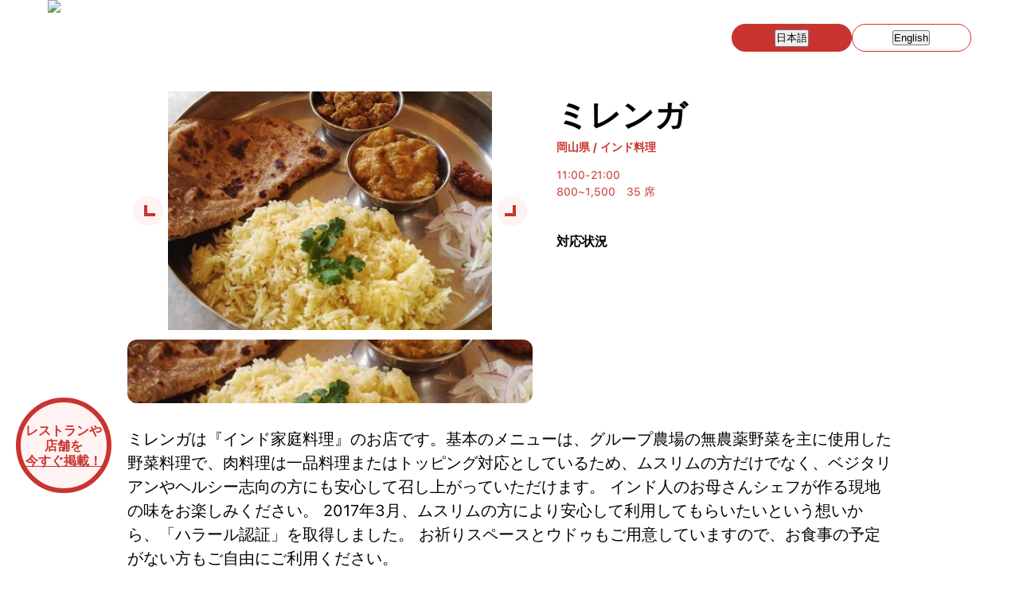

--- FILE ---
content_type: text/html; charset=utf-8
request_url: https://www.halalgourmet.jp/ja/restaurant/902505
body_size: 13223
content:
<!DOCTYPE html><html lang="ja"><head><meta charSet="utf-8"/><meta name="viewport" content="width=device-width, initial-scale=1"/><link rel="preload" as="image" imageSrcSet="/_next/image?url=%2Fimages%2Fheader-logo.png&amp;w=384&amp;q=75 1x, /_next/image?url=%2Fimages%2Fheader-logo.png&amp;w=640&amp;q=75 2x"/><link rel="preload" as="image" href="https://storage.googleapis.com/halal-gourmet-japan.appspot.com/shops/images/3354_original.jpg?GoogleAccessId=firebase-adminsdk-qlbdm%40halal-gourmet-japan.iam.gserviceaccount.com&amp;Expires=1769085526&amp;Signature=K7c8vvKcfnj%2BIOkwlN6KK%2BYVtxSRIAmj88bhbJnRqeVq%2FcnzvUlSaJV3boJbmE2%2Fli%2F8MmVwyIgjs1sUJS43Vi9pouf2avw0l6ssuwubkLDkbfYqWcl86nN43Rk%2FBGaJwlF7Wlg2wibM0kM7%2BdAHAiS%2FTCzceoDhW4%2B7wNiP5eqKH16vWLEpp8aENz%2BiLXLjq4g1NNwI5GWTcshdVtoZD4BC7oAjHTJYAjGi6nJVZrv6so730gXw%2BRj%2B5poygn73Jm5dqOjRlJaFhJ4YngxDsMJuzZZD2cWA%2BFLpeD6UEqvFGbY66Oy5bnLZmVPqrcPg2VUD%2F6Xux6lbQ%2F1lgrxLIw%3D%3D"/><link rel="preload" as="image" href="https://storage.googleapis.com/halal-gourmet-japan.appspot.com/shops/images/3355_original.jpg?GoogleAccessId=firebase-adminsdk-qlbdm%40halal-gourmet-japan.iam.gserviceaccount.com&amp;Expires=1769085526&amp;Signature=mu3gg%2BWdxK0IpmjYbTiNuQJ%2Buo00BO2cZygWS4ynWM0KLlHXvFV4PGpBO59mNfywWXEiPVoR8aWbuYhta2%2FcsYnG2wtYeCg%2F9GHrrGKN1imsr5bmRvEseGO%2BcQQJfkRL0ecO2myoUiHkYbHun3e72GFegN4W9GkMPIH59guk%2FFyOdXpZ36YZsDNQ0sZdMgpy1V3Cx8HyJTR2fNblFHefS9caqezQ%2FH7hOnS%2FJ6dPr%2FabB3G7yc6gtdsSzDiXm1nBS901qD4lR%2BNeru4SMvtXIJEP8LzHljNuocyDDyUZNhlNG1Id28dMikq2H19nGQRMS4y48LJa3l%2BrufUQ%2BjOJ%2FA%3D%3D"/><link rel="preload" as="image" href="https://storage.googleapis.com/halal-gourmet-japan.appspot.com/shops/images/3356_original.jpg?GoogleAccessId=firebase-adminsdk-qlbdm%40halal-gourmet-japan.iam.gserviceaccount.com&amp;Expires=1769085526&amp;Signature=rCnl2sN%2B2mU2gKyodlOnBuqJ8guakYv1xQCKELbuugekxkNkDIEtflhAKbhMi00dVlwCwsG%2F%2FiNijGBK3qR2gg8J2G%2BIw5sFR0P%2BU6SUOA8gJT3%2FiE%2Bdt9DUeRvqqnPEwGClkAHM8cow2vx%2BffmAxq%2BJMohAHUYtXqB15Qk8ov%2F5pCy7nqkcERiCXQd%2BuGbdDZmyrd4w74z39O52XqRnj2z4LIFbYwpzUFsOB4oFwIYtcK%2BRINOx4cHy5hZkyIYdMOl0nHw9A%2FYQTWD1MzSI5%2FmrUU%2Ffy0O65JZeenfSxX3PxnRfphv%2FBkjXGPrqzukymaP5JHsItGVUQHZZ9nD%2BxA%3D%3D"/><link rel="stylesheet" href="/_next/static/chunks/24e7c4edbf7c152c.css" data-precedence="next"/><link rel="stylesheet" href="/_next/static/chunks/1151794fc05bb6f7.css" data-precedence="next"/><link rel="stylesheet" href="/_next/static/chunks/3e494f77e9e57967.css" data-precedence="next"/><link rel="preload" as="script" fetchPriority="low" href="/_next/static/chunks/e6a5448d3bbd3506.js"/><script src="/_next/static/chunks/bb777d9a6bcf109f.js" async=""></script><script src="/_next/static/chunks/689e1150f2393423.js" async=""></script><script src="/_next/static/chunks/eb27fadf5c6e540b.js" async=""></script><script src="/_next/static/chunks/e085fe29e72958ed.js" async=""></script><script src="/_next/static/chunks/43674c7c608f1424.js" async=""></script><script src="/_next/static/chunks/turbopack-812346d55b572ba0.js" async=""></script><script src="/_next/static/chunks/bb7fa27eebfd9621.js" async=""></script><script src="/_next/static/chunks/396d7a14f98215a6.js" async=""></script><script src="/_next/static/chunks/ee9cb0d9b1cda1af.js" async=""></script><script src="/_next/static/chunks/ac6821ca0cfc1f31.js" async=""></script><script src="/_next/static/chunks/fac1a8d84636d559.js" async=""></script><script async="" src="https://pagead2.googlesyndication.com/pagead/js/adsbygoogle.js?client=ca-pub-2067982598822468" crossorigin="anonymous"></script><script src="/_next/static/chunks/08dd3b6933afbb45.js" async=""></script><script src="/_next/static/chunks/d09ae76d8a3f88d7.js" async=""></script><link rel="preload" href="/_next/static/chunks/f74d180caf2674b1.css" as="style"/><link rel="preload" href="/css/common.css" as="style"/><link rel="preload" href="https://www.googletagmanager.com/gtag/js?id=G-V6DG6FH0HX" as="script"/><title>ミレンガ - Muslim-Friendly Halal Guide - 岡山県 | ハラールグルメジャパン</title><meta name="description" content="ミレンガの情報。ムスリムやベジタリアンの方が安心して食事できるレストランです。"/><meta name="keywords" content="ハラール, ベジタリアン, レストラン"/><meta name="fb:app_id" content="1484198255226333"/><meta name="al:ios:app_store_id" content="1004830156"/><meta name="al:ios:app_name" content="Halal Gourmet Japan"/><meta name="apple-itunes-app" content="app-id=1004830156"/><meta name="al:url" content="https://halalgourmet.jp/ja/restaurant/902505"/><meta name="format-detection" content="telephone=no"/><meta name="keyword" content="ハラール,ムスリム,レストラン"/><meta name="al:ios:url" content="https://halalgourmet.jp/ja/restaurant/902505"/><meta property="og:title" content="ミレンガ - Muslim-Friendly Halal Guide - 岡山県"/><meta property="og:description" content="ミレンガの情報。ムスリムやベジタリアンの方が安心して食事できるレストランです。"/><meta property="og:url" content="https://halalgourmet.jp/ja/restaurant/902505"/><meta property="og:locale" content="ja_JP"/><meta property="og:image" content="https://storage.googleapis.com/halal-gourmet-japan.appspot.com/shops/images/3354_original.jpg?GoogleAccessId=firebase-adminsdk-qlbdm%40halal-gourmet-japan.iam.gserviceaccount.com&amp;Expires=1769085526&amp;Signature=K7c8vvKcfnj%2BIOkwlN6KK%2BYVtxSRIAmj88bhbJnRqeVq%2FcnzvUlSaJV3boJbmE2%2Fli%2F8MmVwyIgjs1sUJS43Vi9pouf2avw0l6ssuwubkLDkbfYqWcl86nN43Rk%2FBGaJwlF7Wlg2wibM0kM7%2BdAHAiS%2FTCzceoDhW4%2B7wNiP5eqKH16vWLEpp8aENz%2BiLXLjq4g1NNwI5GWTcshdVtoZD4BC7oAjHTJYAjGi6nJVZrv6so730gXw%2BRj%2B5poygn73Jm5dqOjRlJaFhJ4YngxDsMJuzZZD2cWA%2BFLpeD6UEqvFGbY66Oy5bnLZmVPqrcPg2VUD%2F6Xux6lbQ%2F1lgrxLIw%3D%3D"/><meta property="og:type" content="article"/><meta name="twitter:card" content="summary"/><meta name="twitter:site" content="@GuideForMuslims"/><meta name="twitter:title" content="ミレンガ - Muslim-Friendly Halal Guide - 岡山県"/><meta name="twitter:description" content="ミレンガの情報。ムスリムやベジタリアンの方が安心して食事できるレストランです。"/><meta name="twitter:image" content="https://storage.googleapis.com/halal-gourmet-japan.appspot.com/shops/images/3354_original.jpg?GoogleAccessId=firebase-adminsdk-qlbdm%40halal-gourmet-japan.iam.gserviceaccount.com&amp;Expires=1769085526&amp;Signature=K7c8vvKcfnj%2BIOkwlN6KK%2BYVtxSRIAmj88bhbJnRqeVq%2FcnzvUlSaJV3boJbmE2%2Fli%2F8MmVwyIgjs1sUJS43Vi9pouf2avw0l6ssuwubkLDkbfYqWcl86nN43Rk%2FBGaJwlF7Wlg2wibM0kM7%2BdAHAiS%2FTCzceoDhW4%2B7wNiP5eqKH16vWLEpp8aENz%2BiLXLjq4g1NNwI5GWTcshdVtoZD4BC7oAjHTJYAjGi6nJVZrv6so730gXw%2BRj%2B5poygn73Jm5dqOjRlJaFhJ4YngxDsMJuzZZD2cWA%2BFLpeD6UEqvFGbY66Oy5bnLZmVPqrcPg2VUD%2F6Xux6lbQ%2F1lgrxLIw%3D%3D"/><link rel="apple-touch-icon" href="/apple-icon.png?apple-icon.ac4df44f.png" sizes="180x180" type="image/png"/><link rel="stylesheet" href="/css/common.css"/><script defer="" src="/js/common.js"></script><script type="text/javascript" src="https://ajax.googleapis.com/ajax/libs/jquery/3.4.1/jquery.min.js"></script><script defer="" src="/js/jmap.js"></script><script src="/_next/static/chunks/a6dad97d9634a72d.js" noModule=""></script></head><body><div hidden=""><!--$--><!--/$--></div><header><nav class="header-wrap"><div class="header-logo"><a href="/ja"><img alt="Logo" width="260" height="260" decoding="async" data-nimg="1" style="color:transparent" srcSet="/_next/image?url=%2Fimages%2Fheader-logo.png&amp;w=384&amp;q=75 1x, /_next/image?url=%2Fimages%2Fheader-logo.png&amp;w=640&amp;q=75 2x" src="/_next/image?url=%2Fimages%2Fheader-logo.png&amp;w=640&amp;q=75"/></a></div><ul class="header-menu"></ul><ul class="header-btns"><li class="header-btn-lang "><button type="button" class="h-full w-full border-0 bg-transparent font-bold text-[16px] text-inherit !cursor-default" aria-label="日本語に切り替え">日本語</button></li><li class="header-btn-lang active"><button type="button" class="h-full w-full border-0 bg-transparent font-bold text-[16px] text-inherit cursor-pointer" aria-label="Switch to English">English</button></li></ul><nav class="header-sp-btns"><div id="header-sp-search" style="display:none"><div></div></div><div id="header-sp-menu"><div></div><div></div><div></div></div></nav></nav><nav id="header-sp-menu-list"><div class="title">Language</div><div class="lang "><button type="button" aria-label="Switch to English">English</button></div><div class="lang active"><button type="button" aria-label="日本語に切り替え">日本語</button></div><figure class="download"><img loading="lazy" src="/images/popup-title.png" width="1108" height="177" alt=""/><div class="!mt-4"><a href="https://apps.apple.com/jp/app/%E3%83%8F%E3%83%A9%E3%83%AB%E3%82%B0%E3%83%AB%E3%83%A1%E3%82%B8%E3%83%A3%E3%83%91%E3%83%B3/id1004830156?uo=4&amp;mt=8" target="_blank" rel="noreferrer">App Store</a><a href="https://play.google.com/store/apps/details?id=jp.halalgourmet.mobile" target="_blank" rel="noreferrer">Google Play</a></div></figure><div class="title">SNS</div><a href="https://www.facebook.com/login.php?next=https%3A%2F%2Fwww.facebook.com%2Fplugins%2Ferror%2Fconfirm%2Fpage%3Fiframe_referer%3Dhttps%253A%252F%252Fwww.halalgourmet.jp%252F%26kid_directed_site%3Dfalse%26secure%3Dtrue%26plugin%3Dpage%26return_params%3D%257B%2522adapt_container_width%2522%253A%2522true%2522%252C%2522app_id%2522%253A%25221484198255226333%2522%252C%2522channel%2522%253A%2522https%253A%252F%252Fstaticxx.facebook.com%252Fx%252Fconnect%252Fxd_arbiter%252F%253Fversion%253D46%2523cb%253Dfac957c6356c44282%2526domain%253Dwww.halalgourmet.jp%2526is_canvas%253Dfalse%2526origin%253Dhttps%25253A%25252F%25252Fwww.halalgourmet.jp%25252Ffc24fd814f021de12%2526relation%253Dparent.parent%2522%252C%2522container_width%2522%253A%2522480%2522%252C%2522hide_cover%2522%253A%2522true%2522%252C%2522href%2522%253A%2522https%253A%252F%252Fwww.facebook.com%252Fjapanguide4muslims%252F%2522%252C%2522locale%2522%253A%2522en_US%2522%252C%2522sdk%2522%253A%2522joey%2522%252C%2522show_facepile%2522%253A%2522true%2522%252C%2522small_header%2522%253A%2522true%2522%252C%2522width%2522%253A%2522300%2522%252C%2522ret%2522%253A%2522sentry%2522%252C%2522act%2522%253Anull%257D" target="_blank" rel="noreferrer">Facebook</a><a href="https://x.com/intent/post?url=https%3A%2F%2Fwww.halalgourmet.jp%2F&amp;text=Halal%20Gourmet%20Japan" target="_blank" rel="noreferrer">X</a><a href="https://www.instagram.com/halalgourmetjapan/" target="_blank" rel="noreferrer">Instagram</a></nav><nav id="sp-search-menu" class="archive-sidebar"><div class="search-box"><input type="text" placeholder="検索"/><button type="button" class="search-delete">×</button></div></nav></header><main class="detail container mx-auto px-4 py-8"><section id="information"><div class="info-pics"><div class="swiper" id="detail-slider-main"><div class="swiper-wrapper"><div class="swiper-slide"><figure class="main-pic"><img src="https://storage.googleapis.com/halal-gourmet-japan.appspot.com/shops/images/3354_original.jpg?GoogleAccessId=firebase-adminsdk-qlbdm%40halal-gourmet-japan.iam.gserviceaccount.com&amp;Expires=1769085526&amp;Signature=K7c8vvKcfnj%2BIOkwlN6KK%2BYVtxSRIAmj88bhbJnRqeVq%2FcnzvUlSaJV3boJbmE2%2Fli%2F8MmVwyIgjs1sUJS43Vi9pouf2avw0l6ssuwubkLDkbfYqWcl86nN43Rk%2FBGaJwlF7Wlg2wibM0kM7%2BdAHAiS%2FTCzceoDhW4%2B7wNiP5eqKH16vWLEpp8aENz%2BiLXLjq4g1NNwI5GWTcshdVtoZD4BC7oAjHTJYAjGi6nJVZrv6so730gXw%2BRj%2B5poygn73Jm5dqOjRlJaFhJ4YngxDsMJuzZZD2cWA%2BFLpeD6UEqvFGbY66Oy5bnLZmVPqrcPg2VUD%2F6Xux6lbQ%2F1lgrxLIw%3D%3D" alt="ミレンガ 1" width="800" height="600"/></figure></div><div class="swiper-slide"><figure class="main-pic"><img src="https://storage.googleapis.com/halal-gourmet-japan.appspot.com/shops/images/3355_original.jpg?GoogleAccessId=firebase-adminsdk-qlbdm%40halal-gourmet-japan.iam.gserviceaccount.com&amp;Expires=1769085526&amp;Signature=mu3gg%2BWdxK0IpmjYbTiNuQJ%2Buo00BO2cZygWS4ynWM0KLlHXvFV4PGpBO59mNfywWXEiPVoR8aWbuYhta2%2FcsYnG2wtYeCg%2F9GHrrGKN1imsr5bmRvEseGO%2BcQQJfkRL0ecO2myoUiHkYbHun3e72GFegN4W9GkMPIH59guk%2FFyOdXpZ36YZsDNQ0sZdMgpy1V3Cx8HyJTR2fNblFHefS9caqezQ%2FH7hOnS%2FJ6dPr%2FabB3G7yc6gtdsSzDiXm1nBS901qD4lR%2BNeru4SMvtXIJEP8LzHljNuocyDDyUZNhlNG1Id28dMikq2H19nGQRMS4y48LJa3l%2BrufUQ%2BjOJ%2FA%3D%3D" alt="ミレンガ 2" width="800" height="600"/></figure></div><div class="swiper-slide"><figure class="main-pic"><img src="https://storage.googleapis.com/halal-gourmet-japan.appspot.com/shops/images/3356_original.jpg?GoogleAccessId=firebase-adminsdk-qlbdm%40halal-gourmet-japan.iam.gserviceaccount.com&amp;Expires=1769085526&amp;Signature=rCnl2sN%2B2mU2gKyodlOnBuqJ8guakYv1xQCKELbuugekxkNkDIEtflhAKbhMi00dVlwCwsG%2F%2FiNijGBK3qR2gg8J2G%2BIw5sFR0P%2BU6SUOA8gJT3%2FiE%2Bdt9DUeRvqqnPEwGClkAHM8cow2vx%2BffmAxq%2BJMohAHUYtXqB15Qk8ov%2F5pCy7nqkcERiCXQd%2BuGbdDZmyrd4w74z39O52XqRnj2z4LIFbYwpzUFsOB4oFwIYtcK%2BRINOx4cHy5hZkyIYdMOl0nHw9A%2FYQTWD1MzSI5%2FmrUU%2Ffy0O65JZeenfSxX3PxnRfphv%2FBkjXGPrqzukymaP5JHsItGVUQHZZ9nD%2BxA%3D%3D" alt="ミレンガ 3" width="800" height="600"/></figure></div></div><div class="swiper-button-prev"></div><div class="swiper-button-next"></div></div><div class="swiper" id="detail-slider-thumb"><div class="swiper-wrapper"><div class="swiper-slide"><figure class="thumb-pic"><img src="https://storage.googleapis.com/halal-gourmet-japan.appspot.com/shops/images/3354_original.jpg?GoogleAccessId=firebase-adminsdk-qlbdm%40halal-gourmet-japan.iam.gserviceaccount.com&amp;Expires=1769085526&amp;Signature=K7c8vvKcfnj%2BIOkwlN6KK%2BYVtxSRIAmj88bhbJnRqeVq%2FcnzvUlSaJV3boJbmE2%2Fli%2F8MmVwyIgjs1sUJS43Vi9pouf2avw0l6ssuwubkLDkbfYqWcl86nN43Rk%2FBGaJwlF7Wlg2wibM0kM7%2BdAHAiS%2FTCzceoDhW4%2B7wNiP5eqKH16vWLEpp8aENz%2BiLXLjq4g1NNwI5GWTcshdVtoZD4BC7oAjHTJYAjGi6nJVZrv6so730gXw%2BRj%2B5poygn73Jm5dqOjRlJaFhJ4YngxDsMJuzZZD2cWA%2BFLpeD6UEqvFGbY66Oy5bnLZmVPqrcPg2VUD%2F6Xux6lbQ%2F1lgrxLIw%3D%3D" alt="ミレンガ thumbnail 1" width="800" height="600"/></figure></div><div class="swiper-slide"><figure class="thumb-pic"><img src="https://storage.googleapis.com/halal-gourmet-japan.appspot.com/shops/images/3355_original.jpg?GoogleAccessId=firebase-adminsdk-qlbdm%40halal-gourmet-japan.iam.gserviceaccount.com&amp;Expires=1769085526&amp;Signature=mu3gg%2BWdxK0IpmjYbTiNuQJ%2Buo00BO2cZygWS4ynWM0KLlHXvFV4PGpBO59mNfywWXEiPVoR8aWbuYhta2%2FcsYnG2wtYeCg%2F9GHrrGKN1imsr5bmRvEseGO%2BcQQJfkRL0ecO2myoUiHkYbHun3e72GFegN4W9GkMPIH59guk%2FFyOdXpZ36YZsDNQ0sZdMgpy1V3Cx8HyJTR2fNblFHefS9caqezQ%2FH7hOnS%2FJ6dPr%2FabB3G7yc6gtdsSzDiXm1nBS901qD4lR%2BNeru4SMvtXIJEP8LzHljNuocyDDyUZNhlNG1Id28dMikq2H19nGQRMS4y48LJa3l%2BrufUQ%2BjOJ%2FA%3D%3D" alt="ミレンガ thumbnail 2" width="800" height="600"/></figure></div><div class="swiper-slide"><figure class="thumb-pic"><img src="https://storage.googleapis.com/halal-gourmet-japan.appspot.com/shops/images/3356_original.jpg?GoogleAccessId=firebase-adminsdk-qlbdm%40halal-gourmet-japan.iam.gserviceaccount.com&amp;Expires=1769085526&amp;Signature=rCnl2sN%2B2mU2gKyodlOnBuqJ8guakYv1xQCKELbuugekxkNkDIEtflhAKbhMi00dVlwCwsG%2F%2FiNijGBK3qR2gg8J2G%2BIw5sFR0P%2BU6SUOA8gJT3%2FiE%2Bdt9DUeRvqqnPEwGClkAHM8cow2vx%2BffmAxq%2BJMohAHUYtXqB15Qk8ov%2F5pCy7nqkcERiCXQd%2BuGbdDZmyrd4w74z39O52XqRnj2z4LIFbYwpzUFsOB4oFwIYtcK%2BRINOx4cHy5hZkyIYdMOl0nHw9A%2FYQTWD1MzSI5%2FmrUU%2Ffy0O65JZeenfSxX3PxnRfphv%2FBkjXGPrqzukymaP5JHsItGVUQHZZ9nD%2BxA%3D%3D" alt="ミレンガ thumbnail 3" width="800" height="600"/></figure></div></div></div></div><div class="info-text"><h1>ミレンガ</h1><div class="category">岡山県 / インド料理</div><div class="attr"><img alt="" loading="lazy" width="20" height="20" decoding="async" data-nimg="1" class="!mr-1" style="color:transparent" srcSet="/_next/image?url=%2Fimages%2Ficon-clock.png&amp;w=32&amp;q=75 1x, /_next/image?url=%2Fimages%2Ficon-clock.png&amp;w=48&amp;q=75 2x" src="/_next/image?url=%2Fimages%2Ficon-clock.png&amp;w=48&amp;q=75"/>11:00-21:00<br/><img alt="" loading="lazy" width="20" height="20" decoding="async" data-nimg="1" class="!mr-1" style="color:transparent" srcSet="/_next/image?url=%2Fimages%2Ficon-yen.png&amp;w=32&amp;q=75 1x, /_next/image?url=%2Fimages%2Ficon-yen.png&amp;w=48&amp;q=75 2x" src="/_next/image?url=%2Fimages%2Ficon-yen.png&amp;w=48&amp;q=75"/>800~1,500<span class="seats"> </span><img alt="" loading="lazy" width="20" height="20" decoding="async" data-nimg="1" class="!mr-1" style="color:transparent" srcSet="/_next/image?url=%2Fimages%2Ficon-seat.png&amp;w=32&amp;q=75 1x, /_next/image?url=%2Fimages%2Ficon-seat.png&amp;w=48&amp;q=75 2x" src="/_next/image?url=%2Fimages%2Ficon-seat.png&amp;w=48&amp;q=75"/>35<!-- --> 席</div><h2>対応状況</h2><div class="icons"><figure class="icon"><img alt="" loading="lazy" width="100" height="100" decoding="async" data-nimg="1" style="color:transparent" srcSet="/_next/image?url=%2Fimages%2Ffeatures%2Frestaurants%2Ficon_certified_100.png&amp;w=128&amp;q=75 1x, /_next/image?url=%2Fimages%2Ffeatures%2Frestaurants%2Ficon_certified_100.png&amp;w=256&amp;q=75 2x" src="/_next/image?url=%2Fimages%2Ffeatures%2Frestaurants%2Ficon_certified_100.png&amp;w=256&amp;q=75"/></figure><figure class="icon"><img alt="" loading="lazy" width="100" height="100" decoding="async" data-nimg="1" style="color:transparent" srcSet="/_next/image?url=%2Fimages%2Ffeatures%2Frestaurants%2Ficon_meat_100.png&amp;w=128&amp;q=75 1x, /_next/image?url=%2Fimages%2Ffeatures%2Frestaurants%2Ficon_meat_100.png&amp;w=256&amp;q=75 2x" src="/_next/image?url=%2Fimages%2Ffeatures%2Frestaurants%2Ficon_meat_100.png&amp;w=256&amp;q=75"/></figure><figure class="icon"><img alt="" loading="lazy" width="100" height="100" decoding="async" data-nimg="1" style="color:transparent" srcSet="/_next/image?url=%2Fimages%2Ffeatures%2Frestaurants%2Ficon_porkfree_100.png&amp;w=128&amp;q=75 1x, /_next/image?url=%2Fimages%2Ffeatures%2Frestaurants%2Ficon_porkfree_100.png&amp;w=256&amp;q=75 2x" src="/_next/image?url=%2Fimages%2Ffeatures%2Frestaurants%2Ficon_porkfree_100.png&amp;w=256&amp;q=75"/></figure><figure class="icon"><img alt="" loading="lazy" width="100" height="100" decoding="async" data-nimg="1" style="color:transparent" srcSet="/_next/image?url=%2Fimages%2Ffeatures%2Frestaurants%2Ficon_seasoning_100.png&amp;w=128&amp;q=75 1x, /_next/image?url=%2Fimages%2Ffeatures%2Frestaurants%2Ficon_seasoning_100.png&amp;w=256&amp;q=75 2x" src="/_next/image?url=%2Fimages%2Ffeatures%2Frestaurants%2Ficon_seasoning_100.png&amp;w=256&amp;q=75"/></figure><figure class="icon"><img alt="" loading="lazy" width="100" height="100" decoding="async" data-nimg="1" style="color:transparent" srcSet="/_next/image?url=%2Fimages%2Ffeatures%2Frestaurants%2Ficon_meal_100.png&amp;w=128&amp;q=75 1x, /_next/image?url=%2Fimages%2Ffeatures%2Frestaurants%2Ficon_meal_100.png&amp;w=256&amp;q=75 2x" src="/_next/image?url=%2Fimages%2Ffeatures%2Frestaurants%2Ficon_meal_100.png&amp;w=256&amp;q=75"/></figure><figure class="icon"><img alt="" loading="lazy" width="100" height="100" decoding="async" data-nimg="1" style="color:transparent" srcSet="/_next/image?url=%2Fimages%2Ffeatures%2Frestaurants%2Ficon_noalcoholicdrinks_100.png&amp;w=128&amp;q=75 1x, /_next/image?url=%2Fimages%2Ffeatures%2Frestaurants%2Ficon_noalcoholicdrinks_100.png&amp;w=256&amp;q=75 2x" src="/_next/image?url=%2Fimages%2Ffeatures%2Frestaurants%2Ficon_noalcoholicdrinks_100.png&amp;w=256&amp;q=75"/></figure><figure class="icon"><img alt="" loading="lazy" width="100" height="100" decoding="async" data-nimg="1" style="color:transparent" srcSet="/_next/image?url=%2Fimages%2Ffeatures%2Frestaurants%2Ficon_owner_100-off.png&amp;w=128&amp;q=75 1x, /_next/image?url=%2Fimages%2Ffeatures%2Frestaurants%2Ficon_owner_100-off.png&amp;w=256&amp;q=75 2x" src="/_next/image?url=%2Fimages%2Ffeatures%2Frestaurants%2Ficon_owner_100-off.png&amp;w=256&amp;q=75"/></figure><figure class="icon"><img alt="" loading="lazy" width="100" height="100" decoding="async" data-nimg="1" style="color:transparent" srcSet="/_next/image?url=%2Fimages%2Ffeatures%2Frestaurants%2Ficon_cook_100-off.png&amp;w=128&amp;q=75 1x, /_next/image?url=%2Fimages%2Ffeatures%2Frestaurants%2Ficon_cook_100-off.png&amp;w=256&amp;q=75 2x" src="/_next/image?url=%2Fimages%2Ffeatures%2Frestaurants%2Ficon_cook_100-off.png&amp;w=256&amp;q=75"/></figure><figure class="icon"><img alt="" loading="lazy" width="100" height="100" decoding="async" data-nimg="1" style="color:transparent" srcSet="/_next/image?url=%2Fimages%2Ffeatures%2Frestaurants%2Ficon_storage_100.png&amp;w=128&amp;q=75 1x, /_next/image?url=%2Fimages%2Ffeatures%2Frestaurants%2Ficon_storage_100.png&amp;w=256&amp;q=75 2x" src="/_next/image?url=%2Fimages%2Ffeatures%2Frestaurants%2Ficon_storage_100.png&amp;w=256&amp;q=75"/></figure><figure class="icon"><img alt="" loading="lazy" width="100" height="100" decoding="async" data-nimg="1" style="color:transparent" srcSet="/_next/image?url=%2Fimages%2Ffeatures%2Frestaurants%2Ficon_tableware_100.png&amp;w=128&amp;q=75 1x, /_next/image?url=%2Fimages%2Ffeatures%2Frestaurants%2Ficon_tableware_100.png&amp;w=256&amp;q=75 2x" src="/_next/image?url=%2Fimages%2Ffeatures%2Frestaurants%2Ficon_tableware_100.png&amp;w=256&amp;q=75"/></figure><figure class="icon"><img alt="" loading="lazy" width="100" height="100" decoding="async" data-nimg="1" style="color:transparent" srcSet="/_next/image?url=%2Fimages%2Ffeatures%2Frestaurants%2Ficon_noalcoholinmeal_100.png&amp;w=128&amp;q=75 1x, /_next/image?url=%2Fimages%2Ffeatures%2Frestaurants%2Ficon_noalcoholinmeal_100.png&amp;w=256&amp;q=75 2x" src="/_next/image?url=%2Fimages%2Ffeatures%2Frestaurants%2Ficon_noalcoholinmeal_100.png&amp;w=256&amp;q=75"/></figure><figure class="icon"><img alt="" loading="lazy" width="100" height="100" decoding="async" data-nimg="1" style="color:transparent" srcSet="/_next/image?url=%2Fimages%2Ffeatures%2Frestaurants%2Ficon_vegetarian_100.png&amp;w=128&amp;q=75 1x, /_next/image?url=%2Fimages%2Ffeatures%2Frestaurants%2Ficon_vegetarian_100.png&amp;w=256&amp;q=75 2x" src="/_next/image?url=%2Fimages%2Ffeatures%2Frestaurants%2Ficon_vegetarian_100.png&amp;w=256&amp;q=75"/></figure><figure class="icon"><img alt="" loading="lazy" width="100" height="100" decoding="async" data-nimg="1" style="color:transparent" srcSet="/_next/image?url=%2Fimages%2Ffeatures%2Frestaurants%2Ficon_prayer_100.png&amp;w=128&amp;q=75 1x, /_next/image?url=%2Fimages%2Ffeatures%2Frestaurants%2Ficon_prayer_100.png&amp;w=256&amp;q=75 2x" src="/_next/image?url=%2Fimages%2Ffeatures%2Frestaurants%2Ficon_prayer_100.png&amp;w=256&amp;q=75"/></figure><figure class="icon"><img alt="" loading="lazy" width="100" height="100" decoding="async" data-nimg="1" style="color:transparent" srcSet="/_next/image?url=%2Fimages%2Ffeatures%2Frestaurants%2Ficon_wifi_100.png&amp;w=128&amp;q=75 1x, /_next/image?url=%2Fimages%2Ffeatures%2Frestaurants%2Ficon_wifi_100.png&amp;w=256&amp;q=75 2x" src="/_next/image?url=%2Fimages%2Ffeatures%2Frestaurants%2Ficon_wifi_100.png&amp;w=256&amp;q=75"/></figure><figure class="icon"><img alt="" loading="lazy" width="100" height="100" decoding="async" data-nimg="1" style="color:transparent" srcSet="/_next/image?url=%2Fimages%2Ffeatures%2Frestaurants%2Ficon_delivery_100-off.png&amp;w=128&amp;q=75 1x, /_next/image?url=%2Fimages%2Ffeatures%2Frestaurants%2Ficon_delivery_100-off.png&amp;w=256&amp;q=75 2x" src="/_next/image?url=%2Fimages%2Ffeatures%2Frestaurants%2Ficon_delivery_100-off.png&amp;w=256&amp;q=75"/></figure><figure class="icon"><img alt="" loading="lazy" width="100" height="100" decoding="async" data-nimg="1" style="color:transparent" srcSet="/_next/image?url=%2Fimages%2Ffeatures%2Frestaurants%2Ficon_takeout_100.png&amp;w=128&amp;q=75 1x, /_next/image?url=%2Fimages%2Ffeatures%2Frestaurants%2Ficon_takeout_100.png&amp;w=256&amp;q=75 2x" src="/_next/image?url=%2Fimages%2Ffeatures%2Frestaurants%2Ficon_takeout_100.png&amp;w=256&amp;q=75"/></figure><figure class="icon"><img alt="" loading="lazy" width="100" height="100" decoding="async" data-nimg="1" style="color:transparent" srcSet="/_next/image?url=%2Fimages%2Ffeatures%2Frestaurants%2Ficon_creditcard_100-off.png&amp;w=128&amp;q=75 1x, /_next/image?url=%2Fimages%2Ffeatures%2Frestaurants%2Ficon_creditcard_100-off.png&amp;w=256&amp;q=75 2x" src="/_next/image?url=%2Fimages%2Ffeatures%2Frestaurants%2Ficon_creditcard_100-off.png&amp;w=256&amp;q=75"/></figure><figure class="icon"><img alt="" loading="lazy" width="100" height="100" decoding="async" data-nimg="1" style="color:transparent" srcSet="/_next/image?url=%2Fimages%2Ffeatures%2Frestaurants%2Ficon_group_100.png&amp;w=128&amp;q=75 1x, /_next/image?url=%2Fimages%2Ffeatures%2Frestaurants%2Ficon_group_100.png&amp;w=256&amp;q=75 2x" src="/_next/image?url=%2Fimages%2Ffeatures%2Frestaurants%2Ficon_group_100.png&amp;w=256&amp;q=75"/></figure></div></div></section><section id="description" class="whitespace-pre-line">ミレンガは『インド家庭料理』のお店です。基本のメニューは、グループ農場の無農薬野菜を主に使用した野菜料理で、肉料理は一品料理またはトッピング対応としているため、ムスリムの方だけでなく、ベジタリアンやヘルシー志向の方にも安心して召し上がっていただけます。
インド人のお母さんシェフが作る現地の味をお楽しみください。
2017年3月、ムスリムの方により安心して利用してもらいたいという想いから、「ハラール認証」を取得しました。
お祈りスペースとウドゥもご用意していますので、お食事の予定がない方もご自由にご利用ください。</section><section id="link"><div class="link-box"><a href="http://milenga.themarket.co.jp/" target="_blank" rel="noopener noreferrer"><img loading="lazy" src="/images/icon-link.png" width="241" height="241" alt=""/></a>サイト</div><div class="link-box"><a href="https://maps.google.com/maps/dir//34.666947,133.923168/@34.666947,133.923168,17z" target="_blank" rel="noopener noreferrer"><img loading="lazy" src="/images/icon-direction.png" width="241" height="241" alt=""/></a>ルート</div><div class="link-box Links-module__I2-bha__linkBox"><a href="#" role="button" tabindex="0"><img loading="lazy" src="/images/icon-tel.png" width="241" height="241" alt=""/></a>電話</div><div class="link-box Links-module__I2-bha__linkBox"><a><img loading="lazy" src="/images/icon-share.png" width="241" height="241" alt=""/></a>シェア</div></section><section id="map"><iframe src="https://www.google.com/maps/embed/v1/place?key=AIzaSyCmLNcUjNoVXwvFsF0TwZohqtZiR8jG3eI&amp;q=34.666947,133.923168" width="600" height="450" style="border:0" allowFullScreen="" loading="lazy" referrerPolicy="no-referrer-when-downgrade" title="Google Maps"></iframe><div class="map-address">岡山県岡山市北区野田屋町1-3-3 岡ビル 1F<!-- -->, 700-0815</div></section></main><!--$--><!--/$--><footer class=""><div class="footer-banner"><a href="https://fooddiversity.today/" target="_blank" rel="noopener noreferrer"><img alt="Food Diversity Today" loading="lazy" width="902" height="354" decoding="async" data-nimg="1" style="color:transparent" srcSet="/_next/image?url=%2Fimages%2Fbanner01.png&amp;w=1080&amp;q=75 1x, /_next/image?url=%2Fimages%2Fbanner01.png&amp;w=1920&amp;q=75 2x" src="/_next/image?url=%2Fimages%2Fbanner01.png&amp;w=1920&amp;q=75"/></a><a href="https://www.masjid-finder.jp/" target="_blank" rel="noopener noreferrer"><img alt="Masjid Finder" loading="lazy" width="902" height="354" decoding="async" data-nimg="1" style="color:transparent" srcSet="/_next/image?url=%2Fimages%2Fbanner03.png&amp;w=1080&amp;q=75 1x, /_next/image?url=%2Fimages%2Fbanner03.png&amp;w=1920&amp;q=75 2x" src="/_next/image?url=%2Fimages%2Fbanner03.png&amp;w=1920&amp;q=75"/></a><a href="/ja/getlisted"><img alt="Don Quijote Discount Coupon" loading="lazy" width="902" height="341" decoding="async" data-nimg="1" style="color:transparent" srcSet="/_next/image?url=%2Fimages%2Fbanner04.png&amp;w=1080&amp;q=75 1x, /_next/image?url=%2Fimages%2Fbanner04.png&amp;w=1920&amp;q=75 2x" src="/_next/image?url=%2Fimages%2Fbanner04.png&amp;w=1920&amp;q=75"/></a><a href="https://japanportal.donki-global.com/coupon/?ptcd=0256000001" target="_blank" rel="noopener noreferrer"><img alt="Get Listed" loading="lazy" width="902" height="354" decoding="async" data-nimg="1" style="color:transparent" srcSet="/_next/image?url=%2Fimages%2Fd-coupon-banner.jpg&amp;w=1080&amp;q=75 1x, /_next/image?url=%2Fimages%2Fd-coupon-banner.jpg&amp;w=1920&amp;q=75 2x" src="/_next/image?url=%2Fimages%2Fd-coupon-banner.jpg&amp;w=1920&amp;q=75"/></a></div><div class="footer-wrap"><div class="footer-logo"><a href="/ja"><img alt="HALAL GOURMET JAPAN" loading="lazy" width="198" height="280" decoding="async" data-nimg="1" style="color:transparent" srcSet="/_next/image?url=%2Fimages%2Ffooter-logo.png&amp;w=256&amp;q=75 1x, /_next/image?url=%2Fimages%2Ffooter-logo.png&amp;w=640&amp;q=75 2x" src="/_next/image?url=%2Fimages%2Ffooter-logo.png&amp;w=640&amp;q=75"/></a></div><div class="footer-link"><ul class="footer-menu"><li><a href="/ja">ホーム</a></li><li><a href="https://apps.apple.com/jp/app/%E3%83%8F%E3%83%A9%E3%83%AB%E3%82%B0%E3%83%AB%E3%83%A1%E3%82%B8%E3%83%A3%E3%83%91%E3%83%B3/id1004830156" target="_blank" rel="noopener noreferrer">iOSアプリをダウンロード</a></li><li><a href="https://play.google.com/store/apps/details?id=jp.halalgourmet.mobile" target="_blank" rel="noopener noreferrer">Androidアプリをダウンロード</a></li><li><a href="/ja/privacypolicy">プライバシーポリシー</a></li><li><a href="/ja/terms">利用規約</a></li><li><a href="/ja/legal">特定商取引法に基づく表記</a></li><li><a href="/ja/getlisted">レストランや店舗の掲載</a></li><li><a href="https://www.halal-lens.com/" target="_blank" rel="noopener noreferrer">Halal Lens｜ハラールレンズ</a></li><li><a href="/ja/halal-lens-criteria">Halal Lens 判定基準</a></li></ul><div class="footer-sns"><a href="https://www.facebook.com/japanguide4muslims/" target="_blank" rel="noopener noreferrer"><img alt="Facebook" loading="lazy" width="27" height="28" decoding="async" data-nimg="1" style="color:transparent" srcSet="/_next/image?url=%2Fimages%2Ficon-facebook.png&amp;w=32&amp;q=75 1x, /_next/image?url=%2Fimages%2Ficon-facebook.png&amp;w=64&amp;q=75 2x" src="/_next/image?url=%2Fimages%2Ficon-facebook.png&amp;w=64&amp;q=75"/></a><a href="https://x.com/GuideForMuslims" target="_blank" rel="noopener noreferrer"><img alt="X" loading="lazy" width="27" height="28" decoding="async" data-nimg="1" style="color:transparent" srcSet="/_next/image?url=%2Fimages%2Ficon-x.png&amp;w=32&amp;q=75 1x, /_next/image?url=%2Fimages%2Ficon-x.png&amp;w=64&amp;q=75 2x" src="/_next/image?url=%2Fimages%2Ficon-x.png&amp;w=64&amp;q=75"/></a><a href="https://www.instagram.com/halalgourmetjapan/" target="_blank" rel="noopener noreferrer"><img alt="Instagram" loading="lazy" width="27" height="28" decoding="async" data-nimg="1" style="color:transparent" srcSet="/_next/image?url=%2Fimages%2Ficon-instagram.png&amp;w=32&amp;q=75 1x, /_next/image?url=%2Fimages%2Ficon-instagram.png&amp;w=64&amp;q=75 2x" src="/_next/image?url=%2Fimages%2Ficon-instagram.png&amp;w=64&amp;q=75"/></a></div></div></div><div class="copyright">Copyright © <!-- -->2026<!-- --> Halal Gourmet Japan All Rights Reserved.</div><a class="listed-cta" href="/ja/getlisted"><p>レストランや<br/>店舗を<br/><u>今すぐ掲載！</u></p></a></footer><script src="/_next/static/chunks/e6a5448d3bbd3506.js" id="_R_" async=""></script><script>(self.__next_f=self.__next_f||[]).push([0])</script><script>self.__next_f.push([1,"1:\"$Sreact.fragment\"\n3:I[39756,[\"/_next/static/chunks/bb7fa27eebfd9621.js\"],\"default\"]\n4:I[37457,[\"/_next/static/chunks/bb7fa27eebfd9621.js\"],\"default\"]\n7:I[97367,[\"/_next/static/chunks/bb7fa27eebfd9621.js\"],\"OutletBoundary\"]\n8:\"$Sreact.suspense\"\na:I[97367,[\"/_next/static/chunks/bb7fa27eebfd9621.js\"],\"ViewportBoundary\"]\nc:I[97367,[\"/_next/static/chunks/bb7fa27eebfd9621.js\"],\"MetadataBoundary\"]\ne:I[63491,[\"/_next/static/chunks/396d7a14f98215a6.js\"],\"default\"]\nf:I[79520,[\"/_next/static/chunks/ee9cb0d9b1cda1af.js\"],\"\"]\n10:I[32177,[\"/_next/static/chunks/ee9cb0d9b1cda1af.js\"],\"default\"]\n11:I[58298,[\"/_next/static/chunks/ee9cb0d9b1cda1af.js\",\"/_next/static/chunks/ac6821ca0cfc1f31.js\"],\"default\"]\n12:I[29306,[\"/_next/static/chunks/ee9cb0d9b1cda1af.js\",\"/_next/static/chunks/fac1a8d84636d559.js\"],\"default\"]\n13:I[75925,[\"/_next/static/chunks/ee9cb0d9b1cda1af.js\"],\"default\"]\n:HL[\"/_next/static/chunks/24e7c4edbf7c152c.css\",\"style\"]\n:HL[\"/_next/static/chunks/1151794fc05bb6f7.css\",\"style\"]\n:HL[\"/_next/static/chunks/3e494f77e9e57967.css\",\"style\"]\n:HL[\"/_next/static/chunks/f74d180caf2674b1.css\",\"style\"]\n:HL[\"/css/common.css\",\"style\"]\n"])</script><script>self.__next_f.push([1,"0:{\"P\":null,\"b\":\"VCFULwDB4gfzluJCSe63Q\",\"c\":[\"\",\"ja\",\"restaurant\",\"902505\"],\"q\":\"\",\"i\":false,\"f\":[[[\"\",{\"children\":[\"ja\",{\"children\":[\"restaurant\",{\"children\":[[\"aliasId\",\"902505\",\"d\"],{\"children\":[\"__PAGE__\",{}]}]}]}]},\"$undefined\",\"$undefined\",true],[[\"$\",\"$1\",\"c\",{\"children\":[[[\"$\",\"link\",\"0\",{\"rel\":\"stylesheet\",\"href\":\"/_next/static/chunks/24e7c4edbf7c152c.css\",\"precedence\":\"next\",\"crossOrigin\":\"$undefined\",\"nonce\":\"$undefined\"}],[\"$\",\"script\",\"script-0\",{\"src\":\"/_next/static/chunks/ee9cb0d9b1cda1af.js\",\"async\":true,\"nonce\":\"$undefined\"}]],\"$L2\"]}],{\"children\":[[\"$\",\"$1\",\"c\",{\"children\":[null,[\"$\",\"$L3\",null,{\"parallelRouterKey\":\"children\",\"error\":\"$undefined\",\"errorStyles\":\"$undefined\",\"errorScripts\":\"$undefined\",\"template\":[\"$\",\"$L4\",null,{}],\"templateStyles\":\"$undefined\",\"templateScripts\":\"$undefined\",\"notFound\":\"$undefined\",\"forbidden\":\"$undefined\",\"unauthorized\":\"$undefined\"}]]}],{\"children\":[[\"$\",\"$1\",\"c\",{\"children\":[null,[\"$\",\"$L3\",null,{\"parallelRouterKey\":\"children\",\"error\":\"$undefined\",\"errorStyles\":\"$undefined\",\"errorScripts\":\"$undefined\",\"template\":[\"$\",\"$L4\",null,{}],\"templateStyles\":\"$undefined\",\"templateScripts\":\"$undefined\",\"notFound\":\"$undefined\",\"forbidden\":\"$undefined\",\"unauthorized\":\"$undefined\"}]]}],{\"children\":[[\"$\",\"$1\",\"c\",{\"children\":[null,\"$L5\"]}],{\"children\":[[\"$\",\"$1\",\"c\",{\"children\":[\"$L6\",[[\"$\",\"link\",\"0\",{\"rel\":\"stylesheet\",\"href\":\"/_next/static/chunks/1151794fc05bb6f7.css\",\"precedence\":\"next\",\"crossOrigin\":\"$undefined\",\"nonce\":\"$undefined\"}],[\"$\",\"link\",\"1\",{\"rel\":\"stylesheet\",\"href\":\"/_next/static/chunks/3e494f77e9e57967.css\",\"precedence\":\"next\",\"crossOrigin\":\"$undefined\",\"nonce\":\"$undefined\"}],[\"$\",\"script\",\"script-0\",{\"src\":\"/_next/static/chunks/08dd3b6933afbb45.js\",\"async\":true,\"nonce\":\"$undefined\"}],[\"$\",\"script\",\"script-1\",{\"src\":\"/_next/static/chunks/d09ae76d8a3f88d7.js\",\"async\":true,\"nonce\":\"$undefined\"}]],[\"$\",\"$L7\",null,{\"children\":[\"$\",\"$8\",null,{\"name\":\"Next.MetadataOutlet\",\"children\":\"$@9\"}]}]]}],{},null,false,false]},null,false,false]},null,false,false]},null,false,false]},null,false,false],[\"$\",\"$1\",\"h\",{\"children\":[null,[\"$\",\"$La\",null,{\"children\":\"$@b\"}],[\"$\",\"div\",null,{\"hidden\":true,\"children\":[\"$\",\"$Lc\",null,{\"children\":[\"$\",\"$8\",null,{\"name\":\"Next.Metadata\",\"children\":\"$@d\"}]}]}],null]}],false]],\"m\":\"$undefined\",\"G\":[\"$e\",[[\"$\",\"link\",\"0\",{\"rel\":\"stylesheet\",\"href\":\"/_next/static/chunks/f74d180caf2674b1.css\",\"precedence\":\"next\",\"crossOrigin\":\"$undefined\",\"nonce\":\"$undefined\"}]]],\"S\":false}\n"])</script><script>self.__next_f.push([1,"5:[\"$\",\"$L3\",null,{\"parallelRouterKey\":\"children\",\"error\":\"$undefined\",\"errorStyles\":\"$undefined\",\"errorScripts\":\"$undefined\",\"template\":[\"$\",\"$L4\",null,{}],\"templateStyles\":\"$undefined\",\"templateScripts\":\"$undefined\",\"notFound\":\"$undefined\",\"forbidden\":\"$undefined\",\"unauthorized\":\"$undefined\"}]\n"])</script><script>self.__next_f.push([1,"2:[\"$\",\"html\",null,{\"lang\":\"ja\",\"children\":[[\"$\",\"head\",null,{\"children\":[[\"$\",\"link\",null,{\"rel\":\"stylesheet\",\"href\":\"/css/common.css\"}],[\"$\",\"script\",null,{\"defer\":true,\"src\":\"/js/common.js\"}],[\"$\",\"script\",null,{\"type\":\"text/javascript\",\"src\":\"https://ajax.googleapis.com/ajax/libs/jquery/3.4.1/jquery.min.js\"}],[\"$\",\"script\",null,{\"defer\":true,\"src\":\"/js/jmap.js\"}],[\"$\",\"script\",null,{\"async\":true,\"src\":\"https://pagead2.googlesyndication.com/pagead/js/adsbygoogle.js?client=ca-pub-2067982598822468\",\"crossOrigin\":\"anonymous\"}],[[\"$\",\"$Lf\",null,{\"src\":\"https://www.googletagmanager.com/gtag/js?id=G-V6DG6FH0HX\",\"strategy\":\"afterInteractive\"}],[\"$\",\"$Lf\",null,{\"id\":\"google-analytics\",\"strategy\":\"afterInteractive\",\"children\":\"\\n                window.dataLayer = window.dataLayer || [];\\n                function gtag(){dataLayer.push(arguments);}\\n                gtag('js', new Date());\\n                gtag('config', 'G-V6DG6FH0HX');\\n              \"}]]]}],[\"$\",\"body\",null,{\"children\":[[\"$\",\"$L10\",null,{}],[\"$\",\"$L3\",null,{\"parallelRouterKey\":\"children\",\"error\":\"$11\",\"errorStyles\":[[\"$\",\"link\",\"0\",{\"rel\":\"stylesheet\",\"href\":\"/_next/static/chunks/f74d180caf2674b1.css\",\"precedence\":\"next\",\"crossOrigin\":\"$undefined\",\"nonce\":\"$undefined\"}]],\"errorScripts\":[[\"$\",\"script\",\"script-0\",{\"src\":\"/_next/static/chunks/ac6821ca0cfc1f31.js\",\"async\":true}]],\"template\":[\"$\",\"$L4\",null,{}],\"templateStyles\":\"$undefined\",\"templateScripts\":\"$undefined\",\"notFound\":[[\"$\",\"$L12\",null,{}],[[\"$\",\"link\",\"0\",{\"rel\":\"stylesheet\",\"href\":\"/_next/static/chunks/f74d180caf2674b1.css\",\"precedence\":\"next\",\"crossOrigin\":\"$undefined\",\"nonce\":\"$undefined\"}]]],\"forbidden\":\"$undefined\",\"unauthorized\":\"$undefined\"}],[\"$\",\"$L13\",null,{}]]}]]}]\n"])</script><script>self.__next_f.push([1,"b:[[\"$\",\"meta\",\"0\",{\"charSet\":\"utf-8\"}],[\"$\",\"meta\",\"1\",{\"name\":\"viewport\",\"content\":\"width=device-width, initial-scale=1\"}]]\n"])</script><script>self.__next_f.push([1,"14:I[20504,[\"/_next/static/chunks/ee9cb0d9b1cda1af.js\",\"/_next/static/chunks/08dd3b6933afbb45.js\",\"/_next/static/chunks/d09ae76d8a3f88d7.js\"],\"PopupProvider\"]\n15:I[82315,[\"/_next/static/chunks/ee9cb0d9b1cda1af.js\",\"/_next/static/chunks/08dd3b6933afbb45.js\",\"/_next/static/chunks/d09ae76d8a3f88d7.js\"],\"default\"]\n18:I[69348,[\"/_next/static/chunks/ee9cb0d9b1cda1af.js\",\"/_next/static/chunks/08dd3b6933afbb45.js\",\"/_next/static/chunks/d09ae76d8a3f88d7.js\"],\"Links\"]\n19:I[27201,[\"/_next/static/chunks/bb7fa27eebfd9621.js\"],\"IconMark\"]\n6:[\"$\",\"$L14\",null,{\"children\":[[\"$\",\"$L15\",null,{\"shopId\":902505}],[\"$\",\"main\",null,{\"className\":\"detail container mx-auto px-4 py-8\",\"children\":[\"$L16\",[\"$\",\"section\",null,{\"id\":\"description\",\"className\":\"whitespace-pre-line\",\"children\":\"ミレンガは『インド家庭料理』のお店です。基本のメニューは、グループ農場の無農薬野菜を主に使用した野菜料理で、肉料理は一品料理またはトッピング対応としているため、ムスリムの方だけでなく、ベジタリアンやヘルシー志向の方にも安心して召し上がっていただけます。\\r\\nインド人のお母さんシェフが作る現地の味をお楽しみください。\\r\\n2017年3月、ムスリムの方により安心して利用してもらいたいという想いから、「ハラール認証」を取得しました。\\r\\nお祈りスペースとウドゥもご用意していますので、お食事の予定がない方もご自由にご利用ください。\"}],\"$L17\",[\"$\",\"$L18\",null,{\"website\":\"http://milenga.themarket.co.jp/\",\"latitude\":34.666947,\"longitude\":133.923168,\"tel\":\"086-206-2289\",\"aliasId\":902505,\"sns\":{}}],[\"$\",\"section\",null,{\"id\":\"map\",\"children\":[[\"$\",\"iframe\",null,{\"src\":\"https://www.google.com/maps/embed/v1/place?key=AIzaSyCmLNcUjNoVXwvFsF0TwZohqtZiR8jG3eI\u0026q=34.666947,133.923168\",\"width\":\"600\",\"height\":\"450\",\"style\":{\"border\":0},\"allowFullScreen\":true,\"loading\":\"lazy\",\"referrerPolicy\":\"no-referrer-when-downgrade\",\"title\":\"Google Maps\"}],[\"$\",\"div\",null,{\"className\":\"map-address\",\"children\":[\"岡山県岡山市北区野田屋町1-3-3 岡ビル 1F\",\", 700-0815\"]}]]}]]}]]}]\n"])</script><script>self.__next_f.push([1,"d:[[\"$\",\"title\",\"0\",{\"children\":\"ミレンガ - Muslim-Friendly Halal Guide - 岡山県 | ハラールグルメジャパン\"}],[\"$\",\"meta\",\"1\",{\"name\":\"description\",\"content\":\"ミレンガの情報。ムスリムやベジタリアンの方が安心して食事できるレストランです。\"}],[\"$\",\"meta\",\"2\",{\"name\":\"keywords\",\"content\":\"ハラール, ベジタリアン, レストラン\"}],[\"$\",\"meta\",\"3\",{\"name\":\"fb:app_id\",\"content\":\"1484198255226333\"}],[\"$\",\"meta\",\"4\",{\"name\":\"al:ios:app_store_id\",\"content\":\"1004830156\"}],[\"$\",\"meta\",\"5\",{\"name\":\"al:ios:app_name\",\"content\":\"Halal Gourmet Japan\"}],[\"$\",\"meta\",\"6\",{\"name\":\"apple-itunes-app\",\"content\":\"app-id=1004830156\"}],[\"$\",\"meta\",\"7\",{\"name\":\"al:url\",\"content\":\"https://halalgourmet.jp/ja/restaurant/902505\"}],[\"$\",\"meta\",\"8\",{\"name\":\"format-detection\",\"content\":\"telephone=no\"}],[\"$\",\"meta\",\"9\",{\"name\":\"keyword\",\"content\":\"ハラール,ムスリム,レストラン\"}],[\"$\",\"meta\",\"10\",{\"name\":\"al:ios:url\",\"content\":\"https://halalgourmet.jp/ja/restaurant/902505\"}],[\"$\",\"meta\",\"11\",{\"property\":\"og:title\",\"content\":\"ミレンガ - Muslim-Friendly Halal Guide - 岡山県\"}],[\"$\",\"meta\",\"12\",{\"property\":\"og:description\",\"content\":\"ミレンガの情報。ムスリムやベジタリアンの方が安心して食事できるレストランです。\"}],[\"$\",\"meta\",\"13\",{\"property\":\"og:url\",\"content\":\"https://halalgourmet.jp/ja/restaurant/902505\"}],[\"$\",\"meta\",\"14\",{\"property\":\"og:locale\",\"content\":\"ja_JP\"}],[\"$\",\"meta\",\"15\",{\"property\":\"og:image\",\"content\":\"https://storage.googleapis.com/halal-gourmet-japan.appspot.com/shops/images/3354_original.jpg?GoogleAccessId=firebase-adminsdk-qlbdm%40halal-gourmet-japan.iam.gserviceaccount.com\u0026Expires=1769085526\u0026Signature=K7c8vvKcfnj%2BIOkwlN6KK%2BYVtxSRIAmj88bhbJnRqeVq%2FcnzvUlSaJV3boJbmE2%2Fli%2F8MmVwyIgjs1sUJS43Vi9pouf2avw0l6ssuwubkLDkbfYqWcl86nN43Rk%2FBGaJwlF7Wlg2wibM0kM7%2BdAHAiS%2FTCzceoDhW4%2B7wNiP5eqKH16vWLEpp8aENz%2BiLXLjq4g1NNwI5GWTcshdVtoZD4BC7oAjHTJYAjGi6nJVZrv6so730gXw%2BRj%2B5poygn73Jm5dqOjRlJaFhJ4YngxDsMJuzZZD2cWA%2BFLpeD6UEqvFGbY66Oy5bnLZmVPqrcPg2VUD%2F6Xux6lbQ%2F1lgrxLIw%3D%3D\"}],[\"$\",\"meta\",\"16\",{\"property\":\"og:type\",\"content\":\"article\"}],[\"$\",\"meta\",\"17\",{\"name\":\"twitter:card\",\"content\":\"summary\"}],[\"$\",\"meta\",\"18\",{\"name\":\"twitter:site\",\"content\":\"@GuideForMuslims\"}],[\"$\",\"meta\",\"19\",{\"name\":\"twitter:title\",\"content\":\"ミレンガ - Muslim-Friendly Halal Guide - 岡山県\"}],[\"$\",\"meta\",\"20\",{\"name\":\"twitter:description\",\"content\":\"ミレンガの情報。ムスリムやベジタリアンの方が安心して食事できるレストランです。\"}],[\"$\",\"meta\",\"21\",{\"name\":\"twitter:image\",\"content\":\"https://storage.googleapis.com/halal-gourmet-japan.appspot.com/shops/images/3354_original.jpg?GoogleAccessId=firebase-adminsdk-qlbdm%40halal-gourmet-japan.iam.gserviceaccount.com\u0026Expires=1769085526\u0026Signature=K7c8vvKcfnj%2BIOkwlN6KK%2BYVtxSRIAmj88bhbJnRqeVq%2FcnzvUlSaJV3boJbmE2%2Fli%2F8MmVwyIgjs1sUJS43Vi9pouf2avw0l6ssuwubkLDkbfYqWcl86nN43Rk%2FBGaJwlF7Wlg2wibM0kM7%2BdAHAiS%2FTCzceoDhW4%2B7wNiP5eqKH16vWLEpp8aENz%2BiLXLjq4g1NNwI5GWTcshdVtoZD4BC7oAjHTJYAjGi6nJVZrv6so730gXw%2BRj%2B5poygn73Jm5dqOjRlJaFhJ4YngxDsMJuzZZD2cWA%2BFLpeD6UEqvFGbY66Oy5bnLZmVPqrcPg2VUD%2F6Xux6lbQ%2F1lgrxLIw%3D%3D\"}],[\"$\",\"link\",\"22\",{\"rel\":\"apple-touch-icon\",\"href\":\"/apple-icon.png?apple-icon.ac4df44f.png\",\"sizes\":\"180x180\",\"type\":\"image/png\"}],[\"$\",\"$L19\",\"23\",{}]]\n"])</script><script>self.__next_f.push([1,"9:null\n"])</script><script>self.__next_f.push([1,"1a:I[82149,[\"/_next/static/chunks/ee9cb0d9b1cda1af.js\",\"/_next/static/chunks/08dd3b6933afbb45.js\",\"/_next/static/chunks/d09ae76d8a3f88d7.js\"],\"SliderWrapper\"]\n1b:I[5500,[\"/_next/static/chunks/ee9cb0d9b1cda1af.js\",\"/_next/static/chunks/08dd3b6933afbb45.js\",\"/_next/static/chunks/d09ae76d8a3f88d7.js\"],\"Image\"]\n"])</script><script>self.__next_f.push([1,"16:[\"$\",\"section\",null,{\"id\":\"information\",\"children\":[[\"$\",\"div\",null,{\"className\":\"info-pics\",\"children\":[\"$\",\"$L1a\",null,{\"imageUrls\":[\"https://storage.googleapis.com/halal-gourmet-japan.appspot.com/shops/images/3354_original.jpg?GoogleAccessId=firebase-adminsdk-qlbdm%40halal-gourmet-japan.iam.gserviceaccount.com\u0026Expires=1769085526\u0026Signature=K7c8vvKcfnj%2BIOkwlN6KK%2BYVtxSRIAmj88bhbJnRqeVq%2FcnzvUlSaJV3boJbmE2%2Fli%2F8MmVwyIgjs1sUJS43Vi9pouf2avw0l6ssuwubkLDkbfYqWcl86nN43Rk%2FBGaJwlF7Wlg2wibM0kM7%2BdAHAiS%2FTCzceoDhW4%2B7wNiP5eqKH16vWLEpp8aENz%2BiLXLjq4g1NNwI5GWTcshdVtoZD4BC7oAjHTJYAjGi6nJVZrv6so730gXw%2BRj%2B5poygn73Jm5dqOjRlJaFhJ4YngxDsMJuzZZD2cWA%2BFLpeD6UEqvFGbY66Oy5bnLZmVPqrcPg2VUD%2F6Xux6lbQ%2F1lgrxLIw%3D%3D\",\"https://storage.googleapis.com/halal-gourmet-japan.appspot.com/shops/images/3355_original.jpg?GoogleAccessId=firebase-adminsdk-qlbdm%40halal-gourmet-japan.iam.gserviceaccount.com\u0026Expires=1769085526\u0026Signature=mu3gg%2BWdxK0IpmjYbTiNuQJ%2Buo00BO2cZygWS4ynWM0KLlHXvFV4PGpBO59mNfywWXEiPVoR8aWbuYhta2%2FcsYnG2wtYeCg%2F9GHrrGKN1imsr5bmRvEseGO%2BcQQJfkRL0ecO2myoUiHkYbHun3e72GFegN4W9GkMPIH59guk%2FFyOdXpZ36YZsDNQ0sZdMgpy1V3Cx8HyJTR2fNblFHefS9caqezQ%2FH7hOnS%2FJ6dPr%2FabB3G7yc6gtdsSzDiXm1nBS901qD4lR%2BNeru4SMvtXIJEP8LzHljNuocyDDyUZNhlNG1Id28dMikq2H19nGQRMS4y48LJa3l%2BrufUQ%2BjOJ%2FA%3D%3D\",\"https://storage.googleapis.com/halal-gourmet-japan.appspot.com/shops/images/3356_original.jpg?GoogleAccessId=firebase-adminsdk-qlbdm%40halal-gourmet-japan.iam.gserviceaccount.com\u0026Expires=1769085526\u0026Signature=rCnl2sN%2B2mU2gKyodlOnBuqJ8guakYv1xQCKELbuugekxkNkDIEtflhAKbhMi00dVlwCwsG%2F%2FiNijGBK3qR2gg8J2G%2BIw5sFR0P%2BU6SUOA8gJT3%2FiE%2Bdt9DUeRvqqnPEwGClkAHM8cow2vx%2BffmAxq%2BJMohAHUYtXqB15Qk8ov%2F5pCy7nqkcERiCXQd%2BuGbdDZmyrd4w74z39O52XqRnj2z4LIFbYwpzUFsOB4oFwIYtcK%2BRINOx4cHy5hZkyIYdMOl0nHw9A%2FYQTWD1MzSI5%2FmrUU%2Ffy0O65JZeenfSxX3PxnRfphv%2FBkjXGPrqzukymaP5JHsItGVUQHZZ9nD%2BxA%3D%3D\"],\"name\":\"ミレンガ\"}]}],[\"$\",\"div\",null,{\"className\":\"info-text\",\"children\":[[\"$\",\"h1\",null,{\"children\":\"ミレンガ\"}],[\"$\",\"div\",null,{\"className\":\"category\",\"children\":\"岡山県 / インド料理\"}],[\"$\",\"div\",null,{\"className\":\"attr\",\"children\":[[[\"$\",\"$L1b\",null,{\"src\":\"/images/icon-clock.png\",\"alt\":\"\",\"width\":20,\"height\":20,\"className\":\"!mr-1\",\"loading\":\"lazy\"}],\"11:00-21:00\",[\"$\",\"br\",null,{}]],[[\"$\",\"$L1b\",null,{\"src\":\"/images/icon-yen.png\",\"alt\":\"\",\"width\":20,\"height\":20,\"className\":\"!mr-1\",\"loading\":\"lazy\"}],\"800~1,500\"],[[\"$\",\"span\",null,{\"className\":\"seats\",\"children\":\" \"}],[\"$\",\"$L1b\",null,{\"src\":\"/images/icon-seat.png\",\"alt\":\"\",\"width\":20,\"height\":20,\"className\":\"!mr-1\",\"loading\":\"lazy\"}],35,\" 席\"]]}],[\"$\",\"h2\",null,{\"children\":\"対応状況\"}],[\"$\",\"div\",null,{\"className\":\"icons\",\"children\":[[\"$\",\"figure\",\"certified\",{\"className\":\"icon\",\"children\":[\"$\",\"$L1b\",null,{\"src\":\"/images/features/restaurants/icon_certified_100.png\",\"alt\":\"\",\"width\":100,\"height\":100,\"loading\":\"lazy\"}]}],[\"$\",\"figure\",\"meat\",{\"className\":\"icon\",\"children\":[\"$\",\"$L1b\",null,{\"src\":\"/images/features/restaurants/icon_meat_100.png\",\"alt\":\"\",\"width\":100,\"height\":100,\"loading\":\"lazy\"}]}],[\"$\",\"figure\",\"porkFree\",{\"className\":\"icon\",\"children\":[\"$\",\"$L1b\",null,{\"src\":\"/images/features/restaurants/icon_porkfree_100.png\",\"alt\":\"\",\"width\":100,\"height\":100,\"loading\":\"lazy\"}]}],[\"$\",\"figure\",\"seasoning\",{\"className\":\"icon\",\"children\":[\"$\",\"$L1b\",null,{\"src\":\"/images/features/restaurants/icon_seasoning_100.png\",\"alt\":\"\",\"width\":100,\"height\":100,\"loading\":\"lazy\"}]}],[\"$\",\"figure\",\"meal\",{\"className\":\"icon\",\"children\":[\"$\",\"$L1b\",null,{\"src\":\"/images/features/restaurants/icon_meal_100.png\",\"alt\":\"\",\"width\":100,\"height\":100,\"loading\":\"lazy\"}]}],[\"$\",\"figure\",\"noAlcoholicDrinks\",{\"className\":\"icon\",\"children\":[\"$\",\"$L1b\",null,{\"src\":\"/images/features/restaurants/icon_noalcoholicdrinks_100.png\",\"alt\":\"\",\"width\":100,\"height\":100,\"loading\":\"lazy\"}]}],[\"$\",\"figure\",\"owner\",{\"className\":\"icon\",\"children\":[\"$\",\"$L1b\",null,{\"src\":\"/images/features/restaurants/icon_owner_100-off.png\",\"alt\":\"\",\"width\":100,\"height\":100,\"loading\":\"lazy\"}]}],[\"$\",\"figure\",\"cook\",{\"className\":\"icon\",\"children\":[\"$\",\"$L1b\",null,{\"src\":\"/images/features/restaurants/icon_cook_100-off.png\",\"alt\":\"\",\"width\":100,\"height\":100,\"loading\":\"lazy\"}]}],\"$L1c\",\"$L1d\",\"$L1e\",\"$L1f\",\"$L20\",\"$L21\",\"$L22\",\"$L23\",\"$L24\",\"$L25\"]}],\"$L26\"]}]]}]\n"])</script><script>self.__next_f.push([1,"1c:[\"$\",\"figure\",\"storage\",{\"className\":\"icon\",\"children\":[\"$\",\"$L1b\",null,{\"src\":\"/images/features/restaurants/icon_storage_100.png\",\"alt\":\"\",\"width\":100,\"height\":100,\"loading\":\"lazy\"}]}]\n1d:[\"$\",\"figure\",\"tableware\",{\"className\":\"icon\",\"children\":[\"$\",\"$L1b\",null,{\"src\":\"/images/features/restaurants/icon_tableware_100.png\",\"alt\":\"\",\"width\":100,\"height\":100,\"loading\":\"lazy\"}]}]\n1e:[\"$\",\"figure\",\"noAlcoholInMeal\",{\"className\":\"icon\",\"children\":[\"$\",\"$L1b\",null,{\"src\":\"/images/features/restaurants/icon_noalcoholinmeal_100.png\",\"alt\":\"\",\"width\":100,\"height\":100,\"loading\":\"lazy\"}]}]\n1f:[\"$\",\"figure\",\"vegetarian\",{\"className\":\"icon\",\"children\":[\"$\",\"$L1b\",null,{\"src\":\"/images/features/restaurants/icon_vegetarian_100.png\",\"alt\":\"\",\"width\":100,\"height\":100,\"loading\":\"lazy\"}]}]\n20:[\"$\",\"figure\",\"prayer\",{\"className\":\"icon\",\"children\":[\"$\",\"$L1b\",null,{\"src\":\"/images/features/restaurants/icon_prayer_100.png\",\"alt\":\"\",\"width\":100,\"height\":100,\"loading\":\"lazy\"}]}]\n21:[\"$\",\"figure\",\"wifi\",{\"className\":\"icon\",\"children\":[\"$\",\"$L1b\",null,{\"src\":\"/images/features/restaurants/icon_wifi_100.png\",\"alt\":\"\",\"width\":100,\"height\":100,\"loading\":\"lazy\"}]}]\n22:[\"$\",\"figure\",\"delivery\",{\"className\":\"icon\",\"children\":[\"$\",\"$L1b\",null,{\"src\":\"/images/features/restaurants/icon_delivery_100-off.png\",\"alt\":\"\",\"width\":100,\"height\":100,\"loading\":\"lazy\"}]}]\n23:[\"$\",\"figure\",\"takeout\",{\"className\":\"icon\",\"children\":[\"$\",\"$L1b\",null,{\"src\":\"/images/features/restaurants/icon_takeout_100.png\",\"alt\":\"\",\"width\":100,\"height\":100,\"loading\":\"lazy\"}]}]\n24:[\"$\",\"figure\",\"creditCard\",{\"className\":\"icon\",\"children\":[\"$\",\"$L1b\",null,{\"src\":\"/images/features/restaurants/icon_creditcard_100-off.png\",\"alt\":\"\",\"width\":100,\"height\":100,\"loading\":\"lazy\"}]}]\n25:[\"$\",\"figure\",\"group\",{\"className\":\"icon\",\"children\":[\"$\",\"$L1b\",null,{\"src\":\"/images/features/restaurants/icon_group_100.png\",\"alt\":\"\",\"width\":100,\"height\":100,\"loading\":\"lazy\"}]}]\n26:[false,null]\n"])</script><script>self.__next_f.push([1,"17:null\n"])</script></body></html>

--- FILE ---
content_type: text/html; charset=utf-8
request_url: https://www.google.com/recaptcha/api2/aframe
body_size: 267
content:
<!DOCTYPE HTML><html><head><meta http-equiv="content-type" content="text/html; charset=UTF-8"></head><body><script nonce="NpXXH2IP3U8RBUgYcgecXw">/** Anti-fraud and anti-abuse applications only. See google.com/recaptcha */ try{var clients={'sodar':'https://pagead2.googlesyndication.com/pagead/sodar?'};window.addEventListener("message",function(a){try{if(a.source===window.parent){var b=JSON.parse(a.data);var c=clients[b['id']];if(c){var d=document.createElement('img');d.src=c+b['params']+'&rc='+(localStorage.getItem("rc::a")?sessionStorage.getItem("rc::b"):"");window.document.body.appendChild(d);sessionStorage.setItem("rc::e",parseInt(sessionStorage.getItem("rc::e")||0)+1);localStorage.setItem("rc::h",'1768999130990');}}}catch(b){}});window.parent.postMessage("_grecaptcha_ready", "*");}catch(b){}</script></body></html>

--- FILE ---
content_type: text/css; charset=UTF-8
request_url: https://www.halalgourmet.jp/_next/static/chunks/24e7c4edbf7c152c.css
body_size: 2136
content:
@layer properties{@supports (((-webkit-hyphens:none)) and (not (margin-trim:inline))) or ((-moz-orient:inline) and (not (color:rgb(from red r g b)))){*,:before,:after,::backdrop{--tw-rotate-x:initial;--tw-rotate-y:initial;--tw-rotate-z:initial;--tw-skew-x:initial;--tw-skew-y:initial;--tw-space-y-reverse:0;--tw-border-style:solid;--tw-font-weight:initial;--tw-blur:initial;--tw-brightness:initial;--tw-contrast:initial;--tw-grayscale:initial;--tw-hue-rotate:initial;--tw-invert:initial;--tw-opacity:initial;--tw-saturate:initial;--tw-sepia:initial;--tw-drop-shadow:initial;--tw-drop-shadow-color:initial;--tw-drop-shadow-alpha:100%;--tw-drop-shadow-size:initial}}}@layer theme{:root,:host{--color-red-500:#fb2c36;--color-red-700:#bf000f;--color-green-100:#dcfce7;--color-green-400:#05df72;--color-green-700:#008138;--color-blue-500:#3080ff;--color-blue-700:#1447e6;--color-gray-100:#f3f4f6;--color-gray-300:#d1d5dc;--color-black:#000;--color-white:#fff;--spacing:.25rem;--container-2xl:42rem;--container-6xl:72rem;--text-sm:.875rem;--text-sm--line-height:calc(1.25/.875);--text-xl:1.25rem;--text-4xl:2.25rem;--text-4xl--line-height:calc(2.5/2.25);--font-weight-medium:500;--font-weight-bold:700;--default-transition-duration:.15s;--default-transition-timing-function:cubic-bezier(.4,0,.2,1)}@supports (color:lab(0% 0 0)){:root,:host{--color-red-500:lab(55.4814% 75.0732 48.8528);--color-red-700:lab(40.4273% 67.2623 53.7441);--color-green-100:lab(96.1861% -13.8464 6.52365);--color-green-400:lab(78.503% -64.9265 39.7492);--color-green-700:lab(47.0329% -47.0239 31.4788);--color-blue-500:lab(54.1736% 13.3369 -74.6839);--color-blue-700:lab(36.9089% 35.0961 -85.6872);--color-gray-100:lab(96.1596% -.0823438 -1.13575);--color-gray-300:lab(85.1236% -.612259 -3.7138)}}}@layer utilities{.absolute{position:absolute}.fixed{position:fixed}.relative{position:relative}.inset-0{inset:calc(var(--spacing)*0)}.-top-12{top:calc(var(--spacing)*-12)}.right-0{right:calc(var(--spacing)*0)}.z-10{z-index:10}.z-50{z-index:50}.container{width:100%}@media (min-width:40rem){.container{max-width:40rem}}@media (min-width:48rem){.container{max-width:48rem}}@media (min-width:64rem){.container{max-width:64rem}}@media (min-width:80rem){.container{max-width:80rem}}@media (min-width:96rem){.container{max-width:96rem}}.mx-4{margin-inline:calc(var(--spacing)*4)}.mx-auto{margin-inline:auto}.\!my-8{margin-block:calc(var(--spacing)*8)!important}.\!my-16{margin-block:calc(var(--spacing)*16)!important}.my-10{margin-block:calc(var(--spacing)*10)}.\!mt-4{margin-top:calc(var(--spacing)*4)!important}.\!mt-10{margin-top:calc(var(--spacing)*10)!important}.\!mt-16{margin-top:calc(var(--spacing)*16)!important}.mt-4{margin-top:calc(var(--spacing)*4)}.mt-8{margin-top:calc(var(--spacing)*8)}.\!mr-1{margin-right:calc(var(--spacing)*1)!important}.mr-4{margin-right:calc(var(--spacing)*4)}.\!mb-4{margin-bottom:calc(var(--spacing)*4)!important}.\!mb-\[4em\]{margin-bottom:4em!important}.mb-2{margin-bottom:calc(var(--spacing)*2)}.block{display:block}.contents{display:contents}.flex{display:flex}.grid{display:grid}.hidden{display:none}.inline-block{display:inline-block}.h-\[80vh\]{height:80vh}.h-full{height:100%}.\!w-110{width:calc(var(--spacing)*110)!important}.\!w-160{width:calc(var(--spacing)*160)!important}.w-full{width:100%}.\!max-w-\[160px\]{max-width:160px!important}.max-w-2xl{max-width:var(--container-2xl)}.max-w-6xl{max-width:var(--container-6xl)}.transform{transform:var(--tw-rotate-x,)var(--tw-rotate-y,)var(--tw-rotate-z,)var(--tw-skew-x,)var(--tw-skew-y,)}.\!cursor-default{cursor:default!important}.cursor-pointer{cursor:pointer}.list-none{list-style-type:none}.grid-cols-1{grid-template-columns:repeat(1,minmax(0,1fr))}.flex-col{flex-direction:column}.items-center{align-items:center}.justify-center{justify-content:center}.gap-4{gap:calc(var(--spacing)*4)}:where(.space-y-1>:not(:last-child)){--tw-space-y-reverse:0;margin-block-start:calc(calc(var(--spacing)*1)*var(--tw-space-y-reverse));margin-block-end:calc(calc(var(--spacing)*1)*calc(1 - var(--tw-space-y-reverse)))}:where(.space-y-4>:not(:last-child)){--tw-space-y-reverse:0;margin-block-start:calc(calc(var(--spacing)*4)*var(--tw-space-y-reverse));margin-block-end:calc(calc(var(--spacing)*4)*calc(1 - var(--tw-space-y-reverse)))}.rounded{border-radius:.25rem}.border{border-style:var(--tw-border-style);border-width:1px}.border-0{border-style:var(--tw-border-style);border-width:0}.border-green-400{border-color:var(--color-green-400)}.bg-black{background-color:var(--color-black)}.bg-blue-500{background-color:var(--color-blue-500)}.bg-gray-100{background-color:var(--color-gray-100)}.bg-green-100{background-color:var(--color-green-100)}.bg-red-500{background-color:var(--color-red-500)}.bg-transparent{background-color:#0000}.bg-white{background-color:var(--color-white)}.p-4{padding:calc(var(--spacing)*4)}.p-8{padding:calc(var(--spacing)*8)}.\!px-2{padding-inline:calc(var(--spacing)*2)!important}.px-4{padding-inline:calc(var(--spacing)*4)}.py-2{padding-block:calc(var(--spacing)*2)}.py-8{padding-block:calc(var(--spacing)*8)}.text-center{text-align:center}.\!text-xl\/16{font-size:var(--text-xl)!important;line-height:calc(var(--spacing)*16)!important}.text-4xl{font-size:var(--text-4xl);line-height:var(--tw-leading,var(--text-4xl--line-height))}.text-sm{font-size:var(--text-sm);line-height:var(--tw-leading,var(--text-sm--line-height))}.text-\[1\.6em\]{font-size:1.6em}.text-\[16px\]{font-size:16px}.font-bold{--tw-font-weight:var(--font-weight-bold);font-weight:var(--font-weight-bold)}.font-medium{--tw-font-weight:var(--font-weight-medium);font-weight:var(--font-weight-medium)}.whitespace-pre-line{white-space:pre-line}.text-green-700{color:var(--color-green-700)}.text-inherit{color:inherit}.text-white{color:var(--color-white)}.filter{filter:var(--tw-blur,)var(--tw-brightness,)var(--tw-contrast,)var(--tw-grayscale,)var(--tw-hue-rotate,)var(--tw-invert,)var(--tw-saturate,)var(--tw-sepia,)var(--tw-drop-shadow,)}.transition{transition-property:color,background-color,border-color,outline-color,text-decoration-color,fill,stroke,--tw-gradient-from,--tw-gradient-via,--tw-gradient-to,opacity,box-shadow,transform,translate,scale,rotate,filter,-webkit-backdrop-filter,backdrop-filter,display,content-visibility,overlay,pointer-events;transition-timing-function:var(--tw-ease,var(--default-transition-timing-function));transition-duration:var(--tw-duration,var(--default-transition-duration))}.transition-colors{transition-property:color,background-color,border-color,outline-color,text-decoration-color,fill,stroke,--tw-gradient-from,--tw-gradient-via,--tw-gradient-to;transition-timing-function:var(--tw-ease,var(--default-transition-timing-function));transition-duration:var(--tw-duration,var(--default-transition-duration))}@media (hover:hover){.hover\:bg-blue-700:hover{background-color:var(--color-blue-700)}.hover\:bg-red-700:hover{background-color:var(--color-red-700)}.hover\:text-gray-300:hover{color:var(--color-gray-300)}}@media (min-width:40rem){.sm\:grid-cols-4{grid-template-columns:repeat(4,minmax(0,1fr))}}}h1{margin-bottom:1rem;font-size:2rem;font-weight:700}@property --tw-rotate-x{syntax:"*";inherits:false}@property --tw-rotate-y{syntax:"*";inherits:false}@property --tw-rotate-z{syntax:"*";inherits:false}@property --tw-skew-x{syntax:"*";inherits:false}@property --tw-skew-y{syntax:"*";inherits:false}@property --tw-space-y-reverse{syntax:"*";inherits:false;initial-value:0}@property --tw-border-style{syntax:"*";inherits:false;initial-value:solid}@property --tw-font-weight{syntax:"*";inherits:false}@property --tw-blur{syntax:"*";inherits:false}@property --tw-brightness{syntax:"*";inherits:false}@property --tw-contrast{syntax:"*";inherits:false}@property --tw-grayscale{syntax:"*";inherits:false}@property --tw-hue-rotate{syntax:"*";inherits:false}@property --tw-invert{syntax:"*";inherits:false}@property --tw-opacity{syntax:"*";inherits:false}@property --tw-saturate{syntax:"*";inherits:false}@property --tw-sepia{syntax:"*";inherits:false}@property --tw-drop-shadow{syntax:"*";inherits:false}@property --tw-drop-shadow-color{syntax:"*";inherits:false}@property --tw-drop-shadow-alpha{syntax:"<percentage>";inherits:false;initial-value:100%}@property --tw-drop-shadow-size{syntax:"*";inherits:false}
/*# sourceMappingURL=ffc5bb7cfa6e0748.css.map*/

--- FILE ---
content_type: application/javascript; charset=UTF-8
request_url: https://www.halalgourmet.jp/js/common.js
body_size: 3096
content:
/**

 * DOM構築後に実行

 */

var _g_ws_pre_body_pos = 0;

var _g_ws_popup_opened = false;

document.addEventListener("DOMContentLoaded", function () {
  // // 言語ボタンクリック時の挙動
  // // NOTE: 言語ボタンはaタグにしたのでjsでの動きは不要
  // document.querySelectorAll(".header-btn-lang").forEach((ele) =>
  //   ele.addEventListener("click", (e) => {
  //     const target = e.target;
  //     document.querySelectorAll(".header-btn-lang").forEach((ele) => {
  //       ele.classList.remove("active");
  //     });
  //     target.classList.add("active");
  //   }),
  // );

  //// スマホメニューをクリックしたらメニューを閉じる

  let menus = document.querySelectorAll('.sp-menu [href^="#"]');

  if (menus && menus.length > 0) {
    for (let menu of menus) {
      menu.addEventListener("click", function () {
        let checkbox = document.getElementById("sp-menu-check");

        if (checkbox) {
          checkbox.checked = false;
        }
      });
    }
  }

  //// スマホメニューボタン

  let sp_search = document.getElementById("header-sp-search");

  let sp_sidebar = document.getElementById("sp-search-menu");

  if (sp_search && sp_sidebar) {
    sp_search.addEventListener("click", function () {
      if (this.classList.contains("open")) {
        this.classList.remove("open");

        sp_sidebar.classList.remove("open");

        slideUp(sp_sidebar);

        document.querySelectorAll('.archive-search input[type="text"]').forEach((ele) => {
          ele.value = "";
        });
      } else {
        this.classList.add("open");

        sp_sidebar.classList.add("open");

        slideDown(sp_sidebar);
      }
    });
  }

  let sp_menu = document.getElementById("header-sp-menu");

  let sp_list = document.getElementById("header-sp-menu-list");

  if (sp_menu && sp_list && sp_search) {
    sp_menu.addEventListener("click", function () {
      if (sp_search.classList.contains("open")) {
        sp_search.classList.remove("open");

        sp_sidebar.classList.remove("open");

        slideUp(sp_sidebar);

        document.querySelectorAll('.archive-search input[type="text"]').forEach((ele) => {
          ele.value = "";
        });
      }
      if (this.classList.contains("open")) {
        this.classList.remove("open");

        sp_list.classList.remove("open");

        slideUp(sp_list);
      } else {
        this.classList.add("open");

        sp_list.classList.add("open");

        slideDown(sp_list);
      }
    });
  }

  //// スクロールアクション

  wsScrollAction();

  //// スライダー設定
  /*
    const mySwiper = new Swiper('#mv-slider', {
        // 無限ループ再生
        loop: true,
        
        // 切り替えの効果
        effect: 'slide',

        // 切り替えのスピード
        speed: 500,

        // 自動再生
        // autoplay: {
        //     delay: 3000,
        // },

        slidesPerView: 1.2,
        spaceBetween: 10,
        centeredSlides: true,

        breakpoints: {
            600: {
                slidesPerView: 2.5,
                spaceBetween: 20,
            },
            800: {
                slidesPerView: 3.5,
                spaceBetween: 20,
            },
        },

        // If we need pagination
        pagination: {
            el: '.swiper-pagination',
        },
        
        // Navigation arrows
        navigation: {
            nextEl: '.swiper-button-next',
            prevEl: '.swiper-button-prev',
        },
        
        // And if we need scrollbar
        scrollbar: {
            el: '.swiper-scrollbar',
        },
    });

    //// スライダー サムネイル
    const detailSwiperThumb = new Swiper('#detail-slider-thumb', {
        loop: true,
        slidesPerView: 3,
        spaceBetween: 10,
        breakpoints: {
            768: {
                slidesPerView: 4,
                spaceBetween: 10,
            },
        },
        freeMode: true,
        watchSlidesVisibility: true,
        watchSlidesProgress: true,
    });

    //// スライダー メイン
    const detailSwierMain = new Swiper('#detail-slider-main', {
        slidesPerView: 1,
        loop: true,
        navigation: {
            nextEl: '#detail-slider-main .swiper-button-next',
            prevEl: '#detail-slider-main .swiper-button-prev',
        },
        thumbs: {
            swiper: detailSwiperThumb,
        }
    });
    */

  //// モーダル設定
  // let popup = document.getElementById("ws-popup");

  // let popup_box = document.getElementById("popup-box");

  // let popup_close = document.getElementById("popup-close");

  // if (popup && popup_box && popup_close) {
  //   popup.addEventListener("click", function () {
  //     popup.classList.remove("show");

  //     let body = document.body;

  //     body.style.position = "relative";

  //     body.style.top = "0px";

  //     window.scrollTo({
  //       top: _g_ws_pre_body_pos,

  //       behavior: "instant",
  //     });
  //   });

  //   popup_box.addEventListener("click", function (e) {
  //     e.preventDefault();

  //     e.stopPropagation();
  //   });

  //   popup_close.addEventListener("click", function () {
  //     popup.click();
  //   });
  // }

  //// 検索窓設定

  let search_dels = document.querySelectorAll(".search-delete");

  if (search_dels && search_dels.length > 0) {
    for (let search_del of search_dels) {
      search_del.addEventListener("click", function () {
        if (this.previousElementSibling) {
          this.previousElementSibling.value = "";
        }
      });
    }
  }
});

/**

 * スクロールイベント設定

 * スクロールイベントが大量発生するのを防止する処理つき

 */

var _g_ws_scroll = false;

window.addEventListener("scroll", function () {
  if (!_g_ws_scroll) {
    _g_ws_scroll = true;

    requestAnimationFrame(() => {
      wsScrollAction();

      _g_ws_scroll = false;
    });
  }
});

/**

 * スクロールアクション

 */

function wsScrollAction() {
  // スクロール位置

  const scrollPos = window.scrollY;

  // 描画領域の高さ

  const winHeight = document.documentElement.clientHeight;

  //// スクロールするとヘッダーが変化（headerタグにscrollクラスを付与）

  // const header = document.querySelector('header');

  // if ( header ) {

  //     if ( scrollPos > 100 && !header.classList.contains('scroll') ) {

  //         header.classList.add('scroll');

  //     }

  //     else if ( scrollPos <= 100 && header.classList.contains('scroll') ) {

  //         header.classList.remove('scroll');

  //     }

  // }

  //// フェードイン処理

  // 下から100pxか画面1/10くらいの高さに来たらぼやっと表示させる

  // ws-scroll-fadeIn クラスは初期状態では opacity: 0.0 としておく

  // ws-scroll-fadeIn-l クラスは初期状態では opacity: 0.0 transform: translateX( -200px ) としておく

  // ws-scroll-fadeIn-r クラスは初期状態では opacity: 0.0 transform: translateX( 200px ) としておく

  // ws-scroll-fadeIn-u クラスは初期状態では opacity: 0.0 transform: translateY( -200px ) としておく

  // ws-scroll-fadeIn-d クラスは初期状態では opacity: 0.0 transform: translateY( 200px ) としておく

  let elems = document.querySelectorAll(
    ".ws-scroll-fadeIn, .ws-scroll-fadeIn-l, .ws-scroll-fadeIn-u, .ws-scroll-fadeIn-d, .ws-scroll-fadeIn-r, .ws-scroll-fadeIn-l",
  );

  if (elems && elems.length > 0) {
    for (let elem of elems) {
      let delay = parseInt(elem.getAttribute("data-wsdelay") ?? "0");

      let thisPos = elem.getBoundingClientRect().top;

      if (thisPos < winHeight - Math.min(100, winHeight * 0.1)) {
        if (delay > 0) {
          setTimeout(function () {
            elem.classList.add("ws-scroll-show");
          }, delay);
        } else {
          elem.classList.add("ws-scroll-show");
        }
      } else if (thisPos > winHeight) {
        elem.classList.remove("ws-scroll-show");
      }
    }
  }

  //// 「トップへ」処理

  // ws-goto-top クラスは初期状態では opacity: 0.0 としておく

  elems = document.querySelectorAll(".ws-goto-top");

  if (elems && elems.length > 0) {
    for (let elem of elems) {
      // 画面中央くらいスクロールしたら出現させる

      if (scrollPos > winHeight * 0.5) {
        elem.classList.add("ws-scroll-show");
      } else {
        elem.classList.remove("ws-scroll-show");
      }
    }
  }

//   //// スクロールするとモーダル表示

//   let popup = document.getElementById("ws-popup");

//   if (popup && !_g_ws_popup_opened) {
//     if (scrollPos > 500 && !popup.classList.contains("show")) {
//       popup.classList.add("show");

//       let body = document.body;

//       body.style.position = "fixed";

//       body.style.top = -scrollPos + "px";

//       _g_ws_pre_body_pos = scrollPos;

//       _g_ws_popup_opened = true;
//     }

//     // else if ( scrollPos <= 500 && popup.classList.contains('show') ) {

//     //     popup.classList.remove('show');

//     // }
//   }
}

// slideUp
const slideUp = (el, duration = 300) => {
  el.style.height = el.offsetHeight + "px";
  el.offsetHeight;
  el.style.transitionProperty = "height, margin, padding";
  el.style.transitionDuration = duration + "ms";
  el.style.transitionTimingFunction = "ease";
  el.style.overflow = "hidden";
  el.style.height = 0;
  el.style.paddingTop = 0;
  el.style.paddingBottom = 0;
  el.style.marginTop = 0;
  el.style.marginBottom = 0;
  setTimeout(() => {
    el.style.display = "none";
    el.style.removeProperty("height");
    el.style.removeProperty("padding-top");
    el.style.removeProperty("padding-bottom");
    el.style.removeProperty("margin-top");
    el.style.removeProperty("margin-bottom");
    el.style.removeProperty("overflow");
    el.style.removeProperty("transition-duration");
    el.style.removeProperty("transition-property");
    el.style.removeProperty("transition-timing-function");
  }, duration);
};

// slideDown
const slideDown = (el, duration = 300) => {
  el.style.removeProperty("display");
  let display = window.getComputedStyle(el).display;
  if (display === "none") {
    display = "block";
  }
  el.style.display = display;
  let height = el.offsetHeight;
  el.style.overflow = "hidden";
  el.style.height = 0;
  el.style.paddingTop = 0;
  el.style.paddingBottom = 0;
  el.style.marginTop = 0;
  el.style.marginBottom = 0;
  el.offsetHeight;
  el.style.transitionProperty = "height, margin, padding";
  el.style.transitionDuration = duration + "ms";
  el.style.transitionTimingFunction = "ease";
  el.style.height = height + "px";
  el.style.removeProperty("padding-top");
  el.style.removeProperty("padding-bottom");
  el.style.removeProperty("margin-top");
  el.style.removeProperty("margin-bottom");
  setTimeout(() => {
    el.style.removeProperty("height");
    el.style.removeProperty("overflow");
    el.style.removeProperty("transition-duration");
    el.style.removeProperty("transition-property");
    el.style.removeProperty("transition-timing-function");
  }, duration);
};

const closeBtn = document.getElementById("close-video");
const videoSection = document.getElementById("top_video");
if (closeBtn && videoSection) {
  closeBtn.addEventListener("click", function () {
    videoSection.style.display = "none";
  });
}

document.addEventListener("DOMContentLoaded", function () {
  // サムネイル動画クリックでライトボックス表示
  const videoThumb = document.getElementById("top_video_content");
  const lightbox = document.getElementById("video-lightbox");
  const closeLightbox = document.getElementById("close-lightbox");
  const youtubeIframe = document.getElementById("youtube-iframe");

  if (videoThumb && lightbox && closeLightbox) {
    videoThumb.addEventListener("click", function () {
      // 必要ならYouTube動画IDを動的に変更
      youtubeIframe.src = "https://www.youtube.com/embed/G_tysKuloSA?autoplay=1";
      lightbox.classList.add("active");
      document.body.style.overflow = "hidden";
    });
    closeLightbox.addEventListener("click", function () {
      lightbox.classList.remove("active");
      youtubeIframe.src = ""; // 再生停止
      document.body.style.overflow = "";
    });
    // ライトボックス外クリックで閉じる
    lightbox.addEventListener("click", function (e) {
      if (e.target === lightbox) {
        lightbox.classList.remove("active");
        youtubeIframe.src = "";
        document.body.style.overflow = "";
      }
    });
  }
});